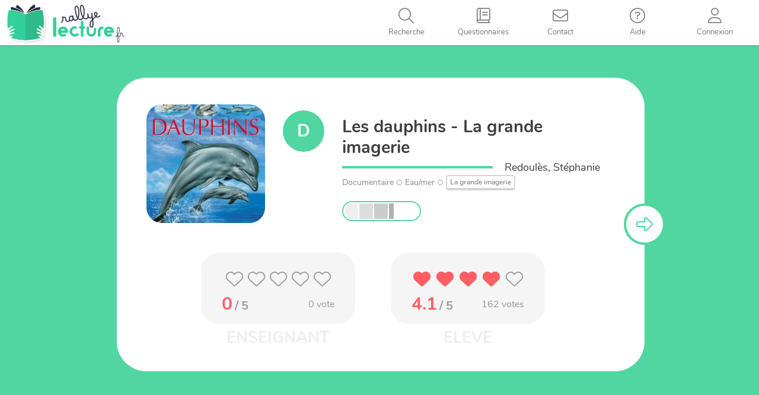

--- FILE ---
content_type: text/html; charset=UTF-8
request_url: https://rallye-lecture.fr/documentaire-dauphins-les-la-grande-imagerie/
body_size: 10348
content:


<!DOCTYPE html>

<html lang="fr-FR">

<head>
<meta charset="UTF-8">
<meta name="viewport" content="width=device-width, initial-scale=1">
<link rel="profile" href="http://gmpg.org/xfn/11">
<link rel="pingback" href="https://rallye-lecture.fr/xmlrpc.php">

<!--[if lt IE 9]>
<script src="https://rallye-lecture.fr/wp-content/themes/monecole-one/js/html5.js"></script>
<link rel="stylesheet" href="https://rallye-lecture.fr/wp-content/themes/monecole-one/css/ie.css" type="text/css">
<![endif]-->

<title>[Documentaire] Dauphins (Les) &#8211; La grande imagerie &#8211; Rallye lecture en ligne</title>
<meta name='robots' content='max-image-preview:large' />
	<style>img:is([sizes="auto" i], [sizes^="auto," i]) { contain-intrinsic-size: 3000px 1500px }</style>
	<link rel="alternate" type="application/rss+xml" title="Rallye lecture en ligne &raquo; Flux" href="https://rallye-lecture.fr/feed/" />
<link rel="alternate" type="application/rss+xml" title="Rallye lecture en ligne &raquo; Flux des commentaires" href="https://rallye-lecture.fr/comments/feed/" />
<link rel="alternate" type="application/rss+xml" title="Rallye lecture en ligne &raquo; [Documentaire] Dauphins (Les) &#8211; La grande imagerie Flux des commentaires" href="https://rallye-lecture.fr/documentaire-dauphins-les-la-grande-imagerie/feed/" />
<script type="text/javascript">
/* <![CDATA[ */
window._wpemojiSettings = {"baseUrl":"https:\/\/s.w.org\/images\/core\/emoji\/16.0.1\/72x72\/","ext":".png","svgUrl":"https:\/\/s.w.org\/images\/core\/emoji\/16.0.1\/svg\/","svgExt":".svg","source":{"concatemoji":"https:\/\/rallye-lecture.fr\/wp-includes\/js\/wp-emoji-release.min.js?ver=6.8.3"}};
/*! This file is auto-generated */
!function(s,n){var o,i,e;function c(e){try{var t={supportTests:e,timestamp:(new Date).valueOf()};sessionStorage.setItem(o,JSON.stringify(t))}catch(e){}}function p(e,t,n){e.clearRect(0,0,e.canvas.width,e.canvas.height),e.fillText(t,0,0);var t=new Uint32Array(e.getImageData(0,0,e.canvas.width,e.canvas.height).data),a=(e.clearRect(0,0,e.canvas.width,e.canvas.height),e.fillText(n,0,0),new Uint32Array(e.getImageData(0,0,e.canvas.width,e.canvas.height).data));return t.every(function(e,t){return e===a[t]})}function u(e,t){e.clearRect(0,0,e.canvas.width,e.canvas.height),e.fillText(t,0,0);for(var n=e.getImageData(16,16,1,1),a=0;a<n.data.length;a++)if(0!==n.data[a])return!1;return!0}function f(e,t,n,a){switch(t){case"flag":return n(e,"\ud83c\udff3\ufe0f\u200d\u26a7\ufe0f","\ud83c\udff3\ufe0f\u200b\u26a7\ufe0f")?!1:!n(e,"\ud83c\udde8\ud83c\uddf6","\ud83c\udde8\u200b\ud83c\uddf6")&&!n(e,"\ud83c\udff4\udb40\udc67\udb40\udc62\udb40\udc65\udb40\udc6e\udb40\udc67\udb40\udc7f","\ud83c\udff4\u200b\udb40\udc67\u200b\udb40\udc62\u200b\udb40\udc65\u200b\udb40\udc6e\u200b\udb40\udc67\u200b\udb40\udc7f");case"emoji":return!a(e,"\ud83e\udedf")}return!1}function g(e,t,n,a){var r="undefined"!=typeof WorkerGlobalScope&&self instanceof WorkerGlobalScope?new OffscreenCanvas(300,150):s.createElement("canvas"),o=r.getContext("2d",{willReadFrequently:!0}),i=(o.textBaseline="top",o.font="600 32px Arial",{});return e.forEach(function(e){i[e]=t(o,e,n,a)}),i}function t(e){var t=s.createElement("script");t.src=e,t.defer=!0,s.head.appendChild(t)}"undefined"!=typeof Promise&&(o="wpEmojiSettingsSupports",i=["flag","emoji"],n.supports={everything:!0,everythingExceptFlag:!0},e=new Promise(function(e){s.addEventListener("DOMContentLoaded",e,{once:!0})}),new Promise(function(t){var n=function(){try{var e=JSON.parse(sessionStorage.getItem(o));if("object"==typeof e&&"number"==typeof e.timestamp&&(new Date).valueOf()<e.timestamp+604800&&"object"==typeof e.supportTests)return e.supportTests}catch(e){}return null}();if(!n){if("undefined"!=typeof Worker&&"undefined"!=typeof OffscreenCanvas&&"undefined"!=typeof URL&&URL.createObjectURL&&"undefined"!=typeof Blob)try{var e="postMessage("+g.toString()+"("+[JSON.stringify(i),f.toString(),p.toString(),u.toString()].join(",")+"));",a=new Blob([e],{type:"text/javascript"}),r=new Worker(URL.createObjectURL(a),{name:"wpTestEmojiSupports"});return void(r.onmessage=function(e){c(n=e.data),r.terminate(),t(n)})}catch(e){}c(n=g(i,f,p,u))}t(n)}).then(function(e){for(var t in e)n.supports[t]=e[t],n.supports.everything=n.supports.everything&&n.supports[t],"flag"!==t&&(n.supports.everythingExceptFlag=n.supports.everythingExceptFlag&&n.supports[t]);n.supports.everythingExceptFlag=n.supports.everythingExceptFlag&&!n.supports.flag,n.DOMReady=!1,n.readyCallback=function(){n.DOMReady=!0}}).then(function(){return e}).then(function(){var e;n.supports.everything||(n.readyCallback(),(e=n.source||{}).concatemoji?t(e.concatemoji):e.wpemoji&&e.twemoji&&(t(e.twemoji),t(e.wpemoji)))}))}((window,document),window._wpemojiSettings);
/* ]]> */
</script>
<style id='wp-emoji-styles-inline-css' type='text/css'>

	img.wp-smiley, img.emoji {
		display: inline !important;
		border: none !important;
		box-shadow: none !important;
		height: 1em !important;
		width: 1em !important;
		margin: 0 0.07em !important;
		vertical-align: -0.1em !important;
		background: none !important;
		padding: 0 !important;
	}
</style>
<link rel='stylesheet' id='wp-block-library-css' href='https://rallye-lecture.fr/wp-includes/css/dist/block-library/style.min.css?ver=6.8.3' type='text/css' media='all' />
<style id='classic-theme-styles-inline-css' type='text/css'>
/*! This file is auto-generated */
.wp-block-button__link{color:#fff;background-color:#32373c;border-radius:9999px;box-shadow:none;text-decoration:none;padding:calc(.667em + 2px) calc(1.333em + 2px);font-size:1.125em}.wp-block-file__button{background:#32373c;color:#fff;text-decoration:none}
</style>
<style id='global-styles-inline-css' type='text/css'>
:root{--wp--preset--aspect-ratio--square: 1;--wp--preset--aspect-ratio--4-3: 4/3;--wp--preset--aspect-ratio--3-4: 3/4;--wp--preset--aspect-ratio--3-2: 3/2;--wp--preset--aspect-ratio--2-3: 2/3;--wp--preset--aspect-ratio--16-9: 16/9;--wp--preset--aspect-ratio--9-16: 9/16;--wp--preset--color--black: #000000;--wp--preset--color--cyan-bluish-gray: #abb8c3;--wp--preset--color--white: #ffffff;--wp--preset--color--pale-pink: #f78da7;--wp--preset--color--vivid-red: #cf2e2e;--wp--preset--color--luminous-vivid-orange: #ff6900;--wp--preset--color--luminous-vivid-amber: #fcb900;--wp--preset--color--light-green-cyan: #7bdcb5;--wp--preset--color--vivid-green-cyan: #00d084;--wp--preset--color--pale-cyan-blue: #8ed1fc;--wp--preset--color--vivid-cyan-blue: #0693e3;--wp--preset--color--vivid-purple: #9b51e0;--wp--preset--gradient--vivid-cyan-blue-to-vivid-purple: linear-gradient(135deg,rgba(6,147,227,1) 0%,rgb(155,81,224) 100%);--wp--preset--gradient--light-green-cyan-to-vivid-green-cyan: linear-gradient(135deg,rgb(122,220,180) 0%,rgb(0,208,130) 100%);--wp--preset--gradient--luminous-vivid-amber-to-luminous-vivid-orange: linear-gradient(135deg,rgba(252,185,0,1) 0%,rgba(255,105,0,1) 100%);--wp--preset--gradient--luminous-vivid-orange-to-vivid-red: linear-gradient(135deg,rgba(255,105,0,1) 0%,rgb(207,46,46) 100%);--wp--preset--gradient--very-light-gray-to-cyan-bluish-gray: linear-gradient(135deg,rgb(238,238,238) 0%,rgb(169,184,195) 100%);--wp--preset--gradient--cool-to-warm-spectrum: linear-gradient(135deg,rgb(74,234,220) 0%,rgb(151,120,209) 20%,rgb(207,42,186) 40%,rgb(238,44,130) 60%,rgb(251,105,98) 80%,rgb(254,248,76) 100%);--wp--preset--gradient--blush-light-purple: linear-gradient(135deg,rgb(255,206,236) 0%,rgb(152,150,240) 100%);--wp--preset--gradient--blush-bordeaux: linear-gradient(135deg,rgb(254,205,165) 0%,rgb(254,45,45) 50%,rgb(107,0,62) 100%);--wp--preset--gradient--luminous-dusk: linear-gradient(135deg,rgb(255,203,112) 0%,rgb(199,81,192) 50%,rgb(65,88,208) 100%);--wp--preset--gradient--pale-ocean: linear-gradient(135deg,rgb(255,245,203) 0%,rgb(182,227,212) 50%,rgb(51,167,181) 100%);--wp--preset--gradient--electric-grass: linear-gradient(135deg,rgb(202,248,128) 0%,rgb(113,206,126) 100%);--wp--preset--gradient--midnight: linear-gradient(135deg,rgb(2,3,129) 0%,rgb(40,116,252) 100%);--wp--preset--font-size--small: 13px;--wp--preset--font-size--medium: 20px;--wp--preset--font-size--large: 36px;--wp--preset--font-size--x-large: 42px;--wp--preset--spacing--20: 0.44rem;--wp--preset--spacing--30: 0.67rem;--wp--preset--spacing--40: 1rem;--wp--preset--spacing--50: 1.5rem;--wp--preset--spacing--60: 2.25rem;--wp--preset--spacing--70: 3.38rem;--wp--preset--spacing--80: 5.06rem;--wp--preset--shadow--natural: 6px 6px 9px rgba(0, 0, 0, 0.2);--wp--preset--shadow--deep: 12px 12px 50px rgba(0, 0, 0, 0.4);--wp--preset--shadow--sharp: 6px 6px 0px rgba(0, 0, 0, 0.2);--wp--preset--shadow--outlined: 6px 6px 0px -3px rgba(255, 255, 255, 1), 6px 6px rgba(0, 0, 0, 1);--wp--preset--shadow--crisp: 6px 6px 0px rgba(0, 0, 0, 1);}:where(.is-layout-flex){gap: 0.5em;}:where(.is-layout-grid){gap: 0.5em;}body .is-layout-flex{display: flex;}.is-layout-flex{flex-wrap: wrap;align-items: center;}.is-layout-flex > :is(*, div){margin: 0;}body .is-layout-grid{display: grid;}.is-layout-grid > :is(*, div){margin: 0;}:where(.wp-block-columns.is-layout-flex){gap: 2em;}:where(.wp-block-columns.is-layout-grid){gap: 2em;}:where(.wp-block-post-template.is-layout-flex){gap: 1.25em;}:where(.wp-block-post-template.is-layout-grid){gap: 1.25em;}.has-black-color{color: var(--wp--preset--color--black) !important;}.has-cyan-bluish-gray-color{color: var(--wp--preset--color--cyan-bluish-gray) !important;}.has-white-color{color: var(--wp--preset--color--white) !important;}.has-pale-pink-color{color: var(--wp--preset--color--pale-pink) !important;}.has-vivid-red-color{color: var(--wp--preset--color--vivid-red) !important;}.has-luminous-vivid-orange-color{color: var(--wp--preset--color--luminous-vivid-orange) !important;}.has-luminous-vivid-amber-color{color: var(--wp--preset--color--luminous-vivid-amber) !important;}.has-light-green-cyan-color{color: var(--wp--preset--color--light-green-cyan) !important;}.has-vivid-green-cyan-color{color: var(--wp--preset--color--vivid-green-cyan) !important;}.has-pale-cyan-blue-color{color: var(--wp--preset--color--pale-cyan-blue) !important;}.has-vivid-cyan-blue-color{color: var(--wp--preset--color--vivid-cyan-blue) !important;}.has-vivid-purple-color{color: var(--wp--preset--color--vivid-purple) !important;}.has-black-background-color{background-color: var(--wp--preset--color--black) !important;}.has-cyan-bluish-gray-background-color{background-color: var(--wp--preset--color--cyan-bluish-gray) !important;}.has-white-background-color{background-color: var(--wp--preset--color--white) !important;}.has-pale-pink-background-color{background-color: var(--wp--preset--color--pale-pink) !important;}.has-vivid-red-background-color{background-color: var(--wp--preset--color--vivid-red) !important;}.has-luminous-vivid-orange-background-color{background-color: var(--wp--preset--color--luminous-vivid-orange) !important;}.has-luminous-vivid-amber-background-color{background-color: var(--wp--preset--color--luminous-vivid-amber) !important;}.has-light-green-cyan-background-color{background-color: var(--wp--preset--color--light-green-cyan) !important;}.has-vivid-green-cyan-background-color{background-color: var(--wp--preset--color--vivid-green-cyan) !important;}.has-pale-cyan-blue-background-color{background-color: var(--wp--preset--color--pale-cyan-blue) !important;}.has-vivid-cyan-blue-background-color{background-color: var(--wp--preset--color--vivid-cyan-blue) !important;}.has-vivid-purple-background-color{background-color: var(--wp--preset--color--vivid-purple) !important;}.has-black-border-color{border-color: var(--wp--preset--color--black) !important;}.has-cyan-bluish-gray-border-color{border-color: var(--wp--preset--color--cyan-bluish-gray) !important;}.has-white-border-color{border-color: var(--wp--preset--color--white) !important;}.has-pale-pink-border-color{border-color: var(--wp--preset--color--pale-pink) !important;}.has-vivid-red-border-color{border-color: var(--wp--preset--color--vivid-red) !important;}.has-luminous-vivid-orange-border-color{border-color: var(--wp--preset--color--luminous-vivid-orange) !important;}.has-luminous-vivid-amber-border-color{border-color: var(--wp--preset--color--luminous-vivid-amber) !important;}.has-light-green-cyan-border-color{border-color: var(--wp--preset--color--light-green-cyan) !important;}.has-vivid-green-cyan-border-color{border-color: var(--wp--preset--color--vivid-green-cyan) !important;}.has-pale-cyan-blue-border-color{border-color: var(--wp--preset--color--pale-cyan-blue) !important;}.has-vivid-cyan-blue-border-color{border-color: var(--wp--preset--color--vivid-cyan-blue) !important;}.has-vivid-purple-border-color{border-color: var(--wp--preset--color--vivid-purple) !important;}.has-vivid-cyan-blue-to-vivid-purple-gradient-background{background: var(--wp--preset--gradient--vivid-cyan-blue-to-vivid-purple) !important;}.has-light-green-cyan-to-vivid-green-cyan-gradient-background{background: var(--wp--preset--gradient--light-green-cyan-to-vivid-green-cyan) !important;}.has-luminous-vivid-amber-to-luminous-vivid-orange-gradient-background{background: var(--wp--preset--gradient--luminous-vivid-amber-to-luminous-vivid-orange) !important;}.has-luminous-vivid-orange-to-vivid-red-gradient-background{background: var(--wp--preset--gradient--luminous-vivid-orange-to-vivid-red) !important;}.has-very-light-gray-to-cyan-bluish-gray-gradient-background{background: var(--wp--preset--gradient--very-light-gray-to-cyan-bluish-gray) !important;}.has-cool-to-warm-spectrum-gradient-background{background: var(--wp--preset--gradient--cool-to-warm-spectrum) !important;}.has-blush-light-purple-gradient-background{background: var(--wp--preset--gradient--blush-light-purple) !important;}.has-blush-bordeaux-gradient-background{background: var(--wp--preset--gradient--blush-bordeaux) !important;}.has-luminous-dusk-gradient-background{background: var(--wp--preset--gradient--luminous-dusk) !important;}.has-pale-ocean-gradient-background{background: var(--wp--preset--gradient--pale-ocean) !important;}.has-electric-grass-gradient-background{background: var(--wp--preset--gradient--electric-grass) !important;}.has-midnight-gradient-background{background: var(--wp--preset--gradient--midnight) !important;}.has-small-font-size{font-size: var(--wp--preset--font-size--small) !important;}.has-medium-font-size{font-size: var(--wp--preset--font-size--medium) !important;}.has-large-font-size{font-size: var(--wp--preset--font-size--large) !important;}.has-x-large-font-size{font-size: var(--wp--preset--font-size--x-large) !important;}
:where(.wp-block-post-template.is-layout-flex){gap: 1.25em;}:where(.wp-block-post-template.is-layout-grid){gap: 1.25em;}
:where(.wp-block-columns.is-layout-flex){gap: 2em;}:where(.wp-block-columns.is-layout-grid){gap: 2em;}
:root :where(.wp-block-pullquote){font-size: 1.5em;line-height: 1.6;}
</style>
<link rel='stylesheet' id='bootstrap-style-css' href='https://rallye-lecture.fr/wp-content/themes/monecole-one/js/bootstrap/bootstrap.min.css?v=4.0.1&#038;ver=6.8.3' type='text/css' media='all' />
<link rel='stylesheet' id='fancybox-style-css' href='https://rallye-lecture.fr/wp-content/themes/monecole-one/js/fancybox/jquery.fancybox.css?v=4.0.1&#038;ver=6.8.3' type='text/css' media='all' />
<link rel='stylesheet' id='tooltipster-style-css' href='https://rallye-lecture.fr/wp-content/themes/monecole-one/js/tooltipster/css/tooltipster.bundle.min.css?v=4.0.1&#038;ver=6.8.3' type='text/css' media='all' />
<link rel='stylesheet' id='fontawesome-style1-css' href='https://rallye-lecture.fr/wp-content/themes/monecole-one/FontAwesome6_5_1/css/fontawesome.css?ver=6.8.3' type='text/css' media='all' />
<link rel='stylesheet' id='fontawesome-style2-css' href='https://rallye-lecture.fr/wp-content/themes/monecole-one/FontAwesome6_5_1/css/solid.css?ver=6.8.3' type='text/css' media='all' />
<link rel='stylesheet' id='fontawesome-style3-css' href='https://rallye-lecture.fr/wp-content/themes/monecole-one/FontAwesome6_5_1/css/light.css?ver=6.8.3' type='text/css' media='all' />
<link rel='stylesheet' id='mec-addons-css' href='https://rallye-lecture.fr/wp-content/themes/monecole-one/css/mec-addons.min.css?v=4.0.1&#038;ver=6.8.3' type='text/css' media='all' />
<link rel='stylesheet' id='parent-style-css' href='https://rallye-lecture.fr/wp-content/themes/monecole-one/style.css?v=4.0.1&#038;ver=6.8.3' type='text/css' media='all' />
<link rel='stylesheet' id='child-style-css' href='https://rallye-lecture.fr/wp-content/themes/monecole-one/custom.min.css?v=4.0.1&#038;ver=6.8.3' type='text/css' media='all' />
<script type="text/javascript" src="https://rallye-lecture.fr/wp-includes/js/jquery/jquery.min.js?ver=3.7.1" id="jquery-core-js"></script>
<script type="text/javascript" src="https://rallye-lecture.fr/wp-includes/js/jquery/jquery-migrate.min.js?ver=3.4.1" id="jquery-migrate-js"></script>
<link rel="https://api.w.org/" href="https://rallye-lecture.fr/wp-json/" /><link rel="alternate" title="JSON" type="application/json" href="https://rallye-lecture.fr/wp-json/wp/v2/posts/51524" /><meta name="generator" content="WordPress 6.8.3" />
<link rel="canonical" href="https://rallye-lecture.fr/documentaire-dauphins-les-la-grande-imagerie/" />
<link rel='shortlink' href='https://rallye-lecture.fr/?p=51524' />
<link rel="alternate" title="oEmbed (JSON)" type="application/json+oembed" href="https://rallye-lecture.fr/wp-json/oembed/1.0/embed?url=https%3A%2F%2Frallye-lecture.fr%2Fdocumentaire-dauphins-les-la-grande-imagerie%2F" />
<link rel="alternate" title="oEmbed (XML)" type="text/xml+oembed" href="https://rallye-lecture.fr/wp-json/oembed/1.0/embed?url=https%3A%2F%2Frallye-lecture.fr%2Fdocumentaire-dauphins-les-la-grande-imagerie%2F&#038;format=xml" />
<link rel="icon" href="https://rallye-lecture.fr/wp-content/uploads/2020/04/cropped-IcoRL-32x32.png" sizes="32x32" />
<link rel="icon" href="https://rallye-lecture.fr/wp-content/uploads/2020/04/cropped-IcoRL-192x192.png" sizes="192x192" />
<link rel="apple-touch-icon" href="https://rallye-lecture.fr/wp-content/uploads/2020/04/cropped-IcoRL-180x180.png" />
<meta name="msapplication-TileImage" content="https://rallye-lecture.fr/wp-content/uploads/2020/04/cropped-IcoRL-270x270.png" />
<script type="text/javascript" src="/wp-content/themes/monecole-one/js/fancybox/jquery.fancybox.pack.js?v=2"></script>

<!-- Déchargement du buffer de script spécial RL -->

<!-- Controle de l'existance de la variable de session deltaMinute -->
 

</head>

	<body class="wp-singular post-template-default single single-post postid-51524 single-format-standard wp-theme-monecole-one RLSite" >

<div id="mobilebgfix">
    <div class="mobile-bg-fix-img-wrap">
        <div class="mobile-bg-fix-img"></div>
    </div>
    <div class="mobile-bg-fix-whole-site">

<header id="home" class="header">
    <div id="main-nav" class="navbar navbar-inverse bs-docs-nav" role="banner">
        <div class="navbar-header responsive-logo">
            <a href="https://rallye-lecture.fr/" class="navbar-brand"><img src="/wp-content/images/logos/svg/logo-RL.svg" alt="Rallye lecture en ligne"></a>        </div> 

        <nav class="RLNavigation" role="navigation"   id="site-navigation">             
            <a class="screen-reader-text skip-link" href="#content">Skip to content</a>
            <!-- CONNECTION WIDGET PART -->
                        <!-- CONNECTION WIDGET END -->
            <div class="menuButtons">
                <ul id="topMenuList" class="nav navbar-nav navbar-right responsive-nav main-nav-list">
                    <li id="navToogler-topmenu">
                        <a href="javascript:;" onclick="MEC_Socle.CommonFunctions.toogleMobileNav()">
                            <i class="fa fa-bars"></i>
                            <span>Menu</span>
                        </a>
                    </li>
                                            <li id="rlMenuItemSearch">
                            <a href="javascript:;" title='Recherche'>
                                <i class="fa fa-search"></i>
                                <span>Recherche</span>                            
                            </a>
                        </li>
                                                <li id="rlMenuItemListeLivres" >
                            <a href="/listelivretitre/">
                                <i class="fa fa-book"></i>
                                <span>Questionnaires</span>    
                            </a>
                        </li>
                                                <li id="rlMenuItemContact">
                            <a href="/contact/">
                                <i class="fa fa-envelope"></i>
                                <span>Contact</span>    
                            </a>
                        </li>
                        <li id="rlMenuItemAide" >
                            <a href="/iq/">
                                <i class="fa fa-question-circle"></i>
                                <span>Aide</span>    
                            </a>
                        </li>
                                            <li id="rlMenuItemConnect">
                            <a href="javascript:;" onclick="MEC_Socle.PopinHelper.openHrefPopin('#rlConnexionChoicePopin', true, false);" title='Connexion'>
                                <i class="fa fa-user"></i>
                                <span>Connexion</span>                                   
                            </a>
                        </li>
                       
                </ul>
            </div>
        </nav>  
        <div id="mobileMenuNav"></div>
    </div>
    <!-- Rallye in modification banner -->
            <div id="rlConnexionChoicePopin" style="display:none">
            <div class="ccpConnectTitle">Connexion</div>
            <div class="ccpButtonsContainer">
                <div class="ConnectButtons">
                    <a href="/identification/?redirect=eleve" class="btnCo eleve">Elèves</a>
                    <a href="/identification/" class="btnCo enseignant">Enseignant</a>
                </div>
            </div>
        </div>
            <!-- / END TOP BAR -->
    
    <!-- Left bar for enseignant -->
        
    
    <!-- search zone -->   
    <div class="bigHoverEffectZone searchHoverPage">
        <i id="btn-search-close" class="fas fa-times btn--bigHoverEffectZone-close"></i>
        <form class="search__form" action="/">
            <input class="search__input" name="s" type="search" placeholder="" autocomplete="off" autocorrect="off" autocapitalize="off" spellcheck="false" />
            <span class="search__info">Pressez la touche entrer pour rechercher, echap pour reprendre la navigation</span>
        </form>
    </div>
    <!-- /search --> 
<div class="clear"></div>

<link href='https://rallye-lecture.fr/wp-content/themes/monecole-one/css/single.min.css?v=4.0.1' rel='stylesheet' type='text/css'>
<script type="text/javascript" src="https://rallye-lecture.fr/wp-content/themes/monecole-one/js/questpage/modernizr.custom.js"></script>
 
</header> 

<div id="content" class="site-content">
    <div class="container">
        <div id="primary" class="entry-content">
            <main itemscope itemtype="http://schema.org/WebPageElement" itemprop="mainContentOfPage" id="main" class="site-main" role="main">
                                            <div id="pswPopinContainer" style="display:none">
                                        <div class="pswPopin">
            <h3>Code personnel</h3>
            <div id="studentPsw" data-finalval="">
            </div>
            <div class="error"></div>
            <div class="numPad divTab">
                <div class="numPadLine divTr">
                    <div class="numPadCell divTd" onclick="MEC_Socle.PswPopin.numberPadClickPsw(1);">1</div>
                    <div class="numPadCell divTd" onclick="MEC_Socle.PswPopin.numberPadClickPsw(2);">2</div>
                    <div class="numPadCell divTd" onclick="MEC_Socle.PswPopin.numberPadClickPsw(3);">3</div>
                </div>
                <div class="numPadLine divTr">
                    <div class="numPadCell divTd" onclick="MEC_Socle.PswPopin.numberPadClickPsw(4);">4</div>
                    <div class="numPadCell divTd" onclick="MEC_Socle.PswPopin.numberPadClickPsw(5);">5</div>
                    <div class="numPadCell divTd" onclick="MEC_Socle.PswPopin.numberPadClickPsw(6);">6</div>
                </div>
                <div class="numPadLine divTr">
                    <div class="numPadCell divTd" onclick="MEC_Socle.PswPopin.numberPadClickPsw(7);">7</div>
                    <div class="numPadCell divTd" onclick="MEC_Socle.PswPopin.numberPadClickPsw(8);">8</div>
                    <div class="numPadCell divTd" onclick="MEC_Socle.PswPopin.numberPadClickPsw(9);">9</div>
                </div>
                <div class="numPadLine divTr">
                    <div class="numPadCell divTd spec2" id="divEraseStudPsw" onclick="MEC_Socle.PswPopin.erasePsw()"><i class="fal fa-times"></i></div>
                    <div class="numPadCell divTd" onclick="MEC_Socle.PswPopin.numberPadClickPsw(0);">0</div>
                    <div class="numPadCell divTd spec" id="divValidStudPsw" onclick="validPsw(this)"><i class="fal fa-check"></i></div>
                </div>
            </div>
        </div>
        <script type="text/javascript">            
            jQuery(function(){
                MEC_Socle.PswPopin.init();
            });
        </script>
                                    </div>

                                                        <div class='arrowLeft' style="display:none;">
                                <i class="fa fa-arrow-left"></i>
                            </div>
                                                            <div class='arrowRight'>
                                    <i class='fa fa-arrow-right'></i>
                                </div>
                                                        <div class='validateButton' style="display:none;">
                                <i class='fa fa-check'></i>
                            </div>
                            <div id="ContentReplicatedInSubPanel" style="display:none">
                                                            </div>
                                                        <div id='Questionnaire' class="">
                                <form action='/ma-classe/?lastResp=51524' method='post' onsubmit='return ValidQuest()' id='QuestForm'>
                                    <input type='hidden' name='pstID' value='51524' />                            
                                    <div class="pt-perspective">
                                        <div class='questSlide initialQuestSlide' style="visibility:visible; background-color: #51d6a2;">
                                            <div class='transitionPanel'>&nbsp;</div>
                                            <div id='QuestPanel0' 
                                                class="QuestPanel QuestPanelIntro QuestType4 " >
                                                <div class="SubPanel">
                                                                                                        <div class='bookActions'></div>
                                                    <div class='PartenaireHeader'></div>
                                                    <div class="QuestHeader">   
                                                        <article id="post-51524" class="post-51524 post type-post status-publish format-standard has-post-thumbnail hentry category-documentaire">
    <div class="entry-content">		
                <div class="QuestPresentationContentSingle">
            <div class="QuestPresentationTopPart">
                <div class="QuestPicture">
                    <div class="QuestPictContainer" style="background-image:url('https://rallye-lecture.fr/wp-content/uploads/2018/02/Dauphins (Les) - La grande imagerie-244x250.jpg')" >
                    </div>
                </div>
                <div class="QuestMetadatas">
                    <div class="livreTypeCol">
                        <div class="bookTypeIcon Documentaire" title="Documentaire"><span>D</span></div>                    </div>
                    <div class="livreInfosCol">
                        <div class="livreTitle">
                            Les dauphins - La grande imagerie                        </div>
                        <div class="livreAuthorLine">
                            <span>Redoulès, Stéphanie</span>
                        </div>
                        <div class="livreOtherMetaLine">
                            <span>Documentaire</span><i class='fas fa-circle'></i><span>Eau/mer</span><i class='fas fa-circle'></i><span><a href='/listelivretitre/?type=pack&selected=85'>La grande imagerie</a></span>                        </div>
                        <div class="livreDiffEtDispoLine">
                              
                            <div class="livreDiff">
                                <div class='questNiveauxBarreContainer '
                    >
                    <div class='questNiveauxBarre ' title="">
                        <div class='nivbarCP enable '></div>
                        <div class='nivbarCE1 enable '></div>
                        <div class='nivbarCE2 enable '></div>
                        <div class='nivbarCM1 enable half'></div>
                        <div class='nivbarCM2  '></div>
                    </div>
                </div>                            </div>
                                                    </div>
                    </div>
                </div>
            </div>
            <div class="ratingZoneContainer">
                <div id="noteLivreEns">
                            <span class="rating-love fixed ">
            <i class="fas fa-heart under"></i>
            <i class="fas fa-heart under"></i>
            <i class="fas fa-heart under"></i>
            <i class="fas fa-heart under"></i>
            <i class="fas fa-heart under"></i>
            <span class="rate" style="width:0%;" data-width-beforevote="0"> <!-- change this value for 0 to 100 -->
              <i class="fas fa-heart full"></i>
              <i class="fas fa-heart full"></i>
              <i class="fas fa-heart full"></i>
              <i class="fas fa-heart full"></i>
              <i class="fas fa-heart full"></i>
            </span>
            <div class="validVoteZone">
                <a href="javascript:;">Valider</a>
            </div>
        </span>
                    <div class="detailVote">
                <div class='noteEnChiffre'>
                    <span class='theNote'>0</span>
                    <span class='maxNote'> / 5</span>
                </div>
                <div class='nbVotes'>
                    <span>0</span> vote                                    </div> 
            </div>
                        </div>
                <div id="noteLivreEleve">
                            <span class="rating-love fixed eleveVote">
            <i class="fas fa-heart under"></i>
            <i class="fas fa-heart under"></i>
            <i class="fas fa-heart under"></i>
            <i class="fas fa-heart under"></i>
            <i class="fas fa-heart under"></i>
            <span class="rate" style="width:82%;" data-width-beforevote="82"> <!-- change this value for 0 to 100 -->
              <i class="fas fa-heart full"></i>
              <i class="fas fa-heart full"></i>
              <i class="fas fa-heart full"></i>
              <i class="fas fa-heart full"></i>
              <i class="fas fa-heart full"></i>
            </span>
            <div class="validVoteZone">
                <a href="javascript:;">Valider</a>
            </div>
        </span>
                    <div class="detailVote">
                <div class='noteEnChiffre'>
                    <span class='theNote'>4.1</span>
                    <span class='maxNote'> / 5</span>
                </div>
                <div class='nbVotes'>
                    <span>162</span> votes                                    </div> 
            </div>
                        </div>
            </div>
        </div>
                   
                                            
    </div><!-- .entry-content -->
</article><!-- #post-## -->                                                    </div>
                                                </div>
                                            </div>
                                        </div>
                                                            <div class='questSlide' style="background-color: #f7ada9">
                                    <div class='transitionPanel' style="background-image: linear-gradient(to right, #51d6a2  ,#f7ada9 )">&nbsp;</div>
                                    <div id='QuestPanel1' 
                                        class="QuestPanel" 
                                                                            >
                                        <div class="SubPanel">
                                            <div class="bookActions"></div>
                                            <div class='PartenaireHeader'></div>
                                            <div class="QuestHeader">
                                                <div class="QuestPicture">
                                                    <div class="QuestPictContainer" style="background-image:url('https://rallye-lecture.fr/wp-content/uploads/2018/02/Dauphins (Les) - La grande imagerie-244x250.jpg')" >
                                                    </div>
                                                </div>
                                                <div class="questCell">
                                                    <div class='Question'>
                                                        <div class='QuestNumb'>Question 1</div>
                                                        <div class='containerQuest'>
                                                            <div class='TextQuest'>Le dauphin est :</div>
                                                        </div>
                                                                                                            </div>
                                                </div>
                                            </div>
                                            <div class='Responses'>
                                                                                                    <div class='RespContainer R1'>                                                
                                                        <div class='ptiGars'>
                                                            <img src="/wp-content/images/questionnaires/gauche/7.png" alt="petit enfant illustrant le choix" />
                                                        </div>
                                                        <div class='Response'>
                                                            <input type='checkbox' id='rep1_2' name='questID-1' value='2' style=''>
                                                            <label for='rep1_2'>
                                                                un mammifère.                                                            </label>
                                                            <div class="hoverEffectContainer">
                                                                <div class="hoverEffect"></div>
                                                            </div>
                                                        </div>
                                                                                                            </div>
                                                                                                        <div class='RespContainer R2'>                                                
                                                        <div class='ptiGars'>
                                                            <img src="/wp-content/images/questionnaires/centre/3.png" alt="petit enfant illustrant le choix" />
                                                        </div>
                                                        <div class='Response'>
                                                            <input type='checkbox' id='rep1_1' name='questID-1' value='1' style=''>
                                                            <label for='rep1_1'>
                                                                un poisson.                                                            </label>
                                                            <div class="hoverEffectContainer">
                                                                <div class="hoverEffect"></div>
                                                            </div>
                                                        </div>
                                                                                                            </div>
                                                                                                        <div class='RespContainer R3'>                                                
                                                        <div class='ptiGars'>
                                                            <img src="/wp-content/images/questionnaires/droite/3.png" alt="petit enfant illustrant le choix" />
                                                        </div>
                                                        <div class='Response'>
                                                            <input type='checkbox' id='rep1_3' name='questID-1' value='3' style=''>
                                                            <label for='rep1_3'>
                                                                un crustacé.                                                            </label>
                                                            <div class="hoverEffectContainer">
                                                                <div class="hoverEffect"></div>
                                                            </div>
                                                        </div>
                                                                                                            </div>
                                                                                                </div>
                                        </div>
                                    </div>
                                </div>                                <div class='questSlide' style="background-color: #e66155">
                                    <div class='transitionPanel' style="background-image: linear-gradient(to right, #f7ada9  ,#e66155 )">&nbsp;</div>
                                    <div id='QuestPanel2' 
                                        class="QuestPanel" 
                                                                            >
                                        <div class="SubPanel">
                                            <div class="bookActions"></div>
                                            <div class='PartenaireHeader'></div>
                                            <div class="QuestHeader">
                                                <div class="QuestPicture">
                                                    <div class="QuestPictContainer" style="background-image:url('https://rallye-lecture.fr/wp-content/uploads/2018/02/Dauphins (Les) - La grande imagerie-244x250.jpg')" >
                                                    </div>
                                                </div>
                                                <div class="questCell">
                                                    <div class='Question'>
                                                        <div class='QuestNumb'>Question 2</div>
                                                        <div class='containerQuest'>
                                                            <div class='TextQuest'>Combien de temps un dauphin peut-il rester sous l&#039;eau sans respirer ?</div>
                                                        </div>
                                                                                                            </div>
                                                </div>
                                            </div>
                                            <div class='Responses'>
                                                                                                    <div class='RespContainer R1'>                                                
                                                        <div class='ptiGars'>
                                                            <img src="/wp-content/images/questionnaires/gauche/6.png" alt="petit enfant illustrant le choix" />
                                                        </div>
                                                        <div class='Response'>
                                                            <input type='checkbox' id='rep2_3' name='questID-2' value='3' style=''>
                                                            <label for='rep2_3'>
                                                                200 minutes.                                                            </label>
                                                            <div class="hoverEffectContainer">
                                                                <div class="hoverEffect"></div>
                                                            </div>
                                                        </div>
                                                                                                            </div>
                                                                                                        <div class='RespContainer R2'>                                                
                                                        <div class='ptiGars'>
                                                            <img src="/wp-content/images/questionnaires/centre/3.png" alt="petit enfant illustrant le choix" />
                                                        </div>
                                                        <div class='Response'>
                                                            <input type='checkbox' id='rep2_2' name='questID-2' value='2' style=''>
                                                            <label for='rep2_2'>
                                                                20 minutes.                                                            </label>
                                                            <div class="hoverEffectContainer">
                                                                <div class="hoverEffect"></div>
                                                            </div>
                                                        </div>
                                                                                                            </div>
                                                                                                        <div class='RespContainer R3'>                                                
                                                        <div class='ptiGars'>
                                                            <img src="/wp-content/images/questionnaires/droite/5.png" alt="petit enfant illustrant le choix" />
                                                        </div>
                                                        <div class='Response'>
                                                            <input type='checkbox' id='rep2_1' name='questID-2' value='1' style=''>
                                                            <label for='rep2_1'>
                                                                2 minutes.                                                            </label>
                                                            <div class="hoverEffectContainer">
                                                                <div class="hoverEffect"></div>
                                                            </div>
                                                        </div>
                                                                                                            </div>
                                                                                                </div>
                                        </div>
                                    </div>
                                </div>                                <div class='questSlide' style="background-color: #ffa75c">
                                    <div class='transitionPanel' style="background-image: linear-gradient(to right, #e66155  ,#ffa75c )">&nbsp;</div>
                                    <div id='QuestPanel3' 
                                        class="QuestPanel" 
                                                                            >
                                        <div class="SubPanel">
                                            <div class="bookActions"></div>
                                            <div class='PartenaireHeader'></div>
                                            <div class="QuestHeader">
                                                <div class="QuestPicture">
                                                    <div class="QuestPictContainer" style="background-image:url('https://rallye-lecture.fr/wp-content/uploads/2018/02/Dauphins (Les) - La grande imagerie-244x250.jpg')" >
                                                    </div>
                                                </div>
                                                <div class="questCell">
                                                    <div class='Question'>
                                                        <div class='QuestNumb'>Question 3</div>
                                                        <div class='containerQuest'>
                                                            <div class='TextQuest'>Comment s&#039;appelle le bébé dauphin ?</div>
                                                        </div>
                                                                                                            </div>
                                                </div>
                                            </div>
                                            <div class='Responses'>
                                                                                                    <div class='RespContainer R1'>                                                
                                                        <div class='ptiGars'>
                                                            <img src="/wp-content/images/questionnaires/gauche/3.png" alt="petit enfant illustrant le choix" />
                                                        </div>
                                                        <div class='Response'>
                                                            <input type='checkbox' id='rep3_3' name='questID-3' value='3' style=''>
                                                            <label for='rep3_3'>
                                                                un delphineau.                                                            </label>
                                                            <div class="hoverEffectContainer">
                                                                <div class="hoverEffect"></div>
                                                            </div>
                                                        </div>
                                                                                                            </div>
                                                                                                        <div class='RespContainer R2'>                                                
                                                        <div class='ptiGars'>
                                                            <img src="/wp-content/images/questionnaires/centre/4.png" alt="petit enfant illustrant le choix" />
                                                        </div>
                                                        <div class='Response'>
                                                            <input type='checkbox' id='rep3_2' name='questID-3' value='2' style=''>
                                                            <label for='rep3_2'>
                                                                un dauphinet.                                                            </label>
                                                            <div class="hoverEffectContainer">
                                                                <div class="hoverEffect"></div>
                                                            </div>
                                                        </div>
                                                                                                            </div>
                                                                                                        <div class='RespContainer R3'>                                                
                                                        <div class='ptiGars'>
                                                            <img src="/wp-content/images/questionnaires/droite/6.png" alt="petit enfant illustrant le choix" />
                                                        </div>
                                                        <div class='Response'>
                                                            <input type='checkbox' id='rep3_1' name='questID-3' value='1' style=''>
                                                            <label for='rep3_1'>
                                                                un dauphineau.                                                            </label>
                                                            <div class="hoverEffectContainer">
                                                                <div class="hoverEffect"></div>
                                                            </div>
                                                        </div>
                                                                                                            </div>
                                                                                                </div>
                                        </div>
                                    </div>
                                </div>                                <div class='questSlide' style="background-color: #87cfc5">
                                    <div class='transitionPanel' style="background-image: linear-gradient(to right, #ffa75c  ,#87cfc5 )">&nbsp;</div>
                                    <div id='QuestPanel4' 
                                        class="QuestPanel" 
                                                                            >
                                        <div class="SubPanel">
                                            <div class="bookActions"></div>
                                            <div class='PartenaireHeader'></div>
                                            <div class="QuestHeader">
                                                <div class="QuestPicture">
                                                    <div class="QuestPictContainer" style="background-image:url('https://rallye-lecture.fr/wp-content/uploads/2018/02/Dauphins (Les) - La grande imagerie-244x250.jpg')" >
                                                    </div>
                                                </div>
                                                <div class="questCell">
                                                    <div class='Question'>
                                                        <div class='QuestNumb'>Question 4</div>
                                                        <div class='containerQuest'>
                                                            <div class='TextQuest'>Lequel ne fait pas partie de la famille des cétacés ?</div>
                                                        </div>
                                                                                                            </div>
                                                </div>
                                            </div>
                                            <div class='Responses'>
                                                                                                    <div class='RespContainer R1'>                                                
                                                        <div class='ptiGars'>
                                                            <img src="/wp-content/images/questionnaires/gauche/2.png" alt="petit enfant illustrant le choix" />
                                                        </div>
                                                        <div class='Response'>
                                                            <input type='checkbox' id='rep4_2' name='questID-4' value='2' style=''>
                                                            <label for='rep4_2'>
                                                                le requin.                                                            </label>
                                                            <div class="hoverEffectContainer">
                                                                <div class="hoverEffect"></div>
                                                            </div>
                                                        </div>
                                                                                                            </div>
                                                                                                        <div class='RespContainer R2'>                                                
                                                        <div class='ptiGars'>
                                                            <img src="/wp-content/images/questionnaires/centre/5.png" alt="petit enfant illustrant le choix" />
                                                        </div>
                                                        <div class='Response'>
                                                            <input type='checkbox' id='rep4_3' name='questID-4' value='3' style=''>
                                                            <label for='rep4_3'>
                                                                le bélouga.                                                            </label>
                                                            <div class="hoverEffectContainer">
                                                                <div class="hoverEffect"></div>
                                                            </div>
                                                        </div>
                                                                                                            </div>
                                                                                                        <div class='RespContainer R3'>                                                
                                                        <div class='ptiGars'>
                                                            <img src="/wp-content/images/questionnaires/droite/5.png" alt="petit enfant illustrant le choix" />
                                                        </div>
                                                        <div class='Response'>
                                                            <input type='checkbox' id='rep4_1' name='questID-4' value='1' style=''>
                                                            <label for='rep4_1'>
                                                                le narval.                                                            </label>
                                                            <div class="hoverEffectContainer">
                                                                <div class="hoverEffect"></div>
                                                            </div>
                                                        </div>
                                                                                                            </div>
                                                                                                </div>
                                        </div>
                                    </div>
                                </div>                                <div class='questSlide' style="background-color: #82c46c">
                                    <div class='transitionPanel' style="background-image: linear-gradient(to right, #87cfc5  ,#82c46c )">&nbsp;</div>
                                    <div id='QuestPanel5' 
                                        class="QuestPanel" 
                                                                            >
                                        <div class="SubPanel">
                                            <div class="bookActions"></div>
                                            <div class='PartenaireHeader'></div>
                                            <div class="QuestHeader">
                                                <div class="QuestPicture">
                                                    <div class="QuestPictContainer" style="background-image:url('https://rallye-lecture.fr/wp-content/uploads/2018/02/Dauphins (Les) - La grande imagerie-244x250.jpg')" >
                                                    </div>
                                                </div>
                                                <div class="questCell">
                                                    <div class='Question'>
                                                        <div class='QuestNumb'>Question 5</div>
                                                        <div class='containerQuest'>
                                                            <div class='TextQuest'>Les dauphins aident parfois les hommes à pêcher...</div>
                                                        </div>
                                                                                                            </div>
                                                </div>
                                            </div>
                                            <div class='Responses'>
                                                                                                    <div class='RespContainer R1'>                                                
                                                        <div class='ptiGars'>
                                                            <img src="/wp-content/images/questionnaires/gauche/3.png" alt="petit enfant illustrant le choix" />
                                                        </div>
                                                        <div class='Response'>
                                                            <input type='checkbox' id='rep5_2' name='questID-5' value='2' style=''>
                                                            <label for='rep5_2'>
                                                                en obligeant les poissons à se diriger vers les filets de pêche.                                                            </label>
                                                            <div class="hoverEffectContainer">
                                                                <div class="hoverEffect"></div>
                                                            </div>
                                                        </div>
                                                                                                            </div>
                                                                                                        <div class='RespContainer R2'>                                                
                                                        <div class='ptiGars'>
                                                            <img src="/wp-content/images/questionnaires/centre/5.png" alt="petit enfant illustrant le choix" />
                                                        </div>
                                                        <div class='Response'>
                                                            <input type='checkbox' id='rep5_3' name='questID-5' value='3' style=''>
                                                            <label for='rep5_3'>
                                                                en assomant les poissons avec leur queue.                                                            </label>
                                                            <div class="hoverEffectContainer">
                                                                <div class="hoverEffect"></div>
                                                            </div>
                                                        </div>
                                                                                                            </div>
                                                                                                        <div class='RespContainer R3'>                                                
                                                        <div class='ptiGars'>
                                                            <img src="/wp-content/images/questionnaires/droite/8.png" alt="petit enfant illustrant le choix" />
                                                        </div>
                                                        <div class='Response'>
                                                            <input type='checkbox' id='rep5_1' name='questID-5' value='1' style=''>
                                                            <label for='rep5_1'>
                                                                en attrapant les poissons dans leur gueule.                                                            </label>
                                                            <div class="hoverEffectContainer">
                                                                <div class="hoverEffect"></div>
                                                            </div>
                                                        </div>
                                                                                                            </div>
                                                                                                </div>
                                        </div>
                                    </div>
                                </div><input type="hidden" id="rl-questNotInRallye-nf" name="rl-questNotInRallye-nf" value="169917c1e3" /><input type="hidden" name="_wp_http_referer" value="/documentaire-dauphins-les-la-grande-imagerie/" /></div></form></div>            </main><!-- #main -->
        </div><!-- #primary -->
    </div><!-- .container -->
    
    <script type="text/javascript" src="https://rallye-lecture.fr/wp-content/themes/monecole-one/js/single.min.js?va=4.0.1"></script>
    <script type="text/javascript">
        RL_QUESTPAGE.init({
            //En mode simulation
            isModeSimu: false,
            //En mode prévisualisation création de questionnaire
            isPrevisuCrea: false,
            //En mode vérification par les pairs
            isPairVerification: false,
            //Connecté en tant qu'enseignant
            ensConnected: false,
            //Connecté en tant qu'élève
            eleConnected: false,
            //ID de l'élève si connecté
            eleID: -1,
            //Réponses à afficher
            responses: null,
            //Réponses à enregistrer (post connexion)
            repAfterConnected: null        });
        
        RL_PageTransitions.init(false,false,false);
    </script>

</div><!-- .site-content -->

<footer id="footer" itemscope="itemscope" itemtype="http://schema.org/WPFooter">
    <div class="container">
        
    </div> <!-- / END CONTAINER -->
</footer> <!-- / END FOOOTER  -->

    </div><!-- mobile-bg-fix-whole-site -->
</div><!-- .mobile-bg-fix-wrap -->

    <!-- Matomo -->
    <script>
      var _paq = window._paq = window._paq || [];
      /* tracker methods like "setCustomDimension" should be called before "trackPageView" */
      _paq.push(['trackPageView']);
      _paq.push(['enableLinkTracking']);
      (function() {
        var u="https://analytics.monecole.fr/";
        _paq.push(['setTrackerUrl', u+'matomo.php']);
        _paq.push(['setSiteId', '4']);
        var d=document, g=d.createElement('script'), s=d.getElementsByTagName('script')[0];
        g.async=true; g.src=u+'matomo.js'; s.parentNode.insertBefore(g,s);
      })();
    </script>
    <!-- End Matomo Code -->
     
        <script type="text/javascript">
            var iframes = document.querySelectorAll("iframe");
            var replaceCode = "<div class='youtubeDisabled'><div class='ydText'>Vous êtes sur le point de visionner une vidéo hébergée sur YouTube.<br/>";
            replaceCode += "En cliquant sur \"Accepter et visionner\", vous acceptez que YouTube dépose des cookies sur votre navigateur.<br/>(voir notre <a class='lienText' href='/protection-des-donnees-personnelles.'>politique de protection des données personnelles</a>).<br/><br/>";
            replaceCode += "<a class='actionButton siteColorButton' href=\"javascript:MEC_Socle.CookieTierManager.updateCookieConsent('_youtube', 1);\">Accepter et visionner</a></div></div>";        
            iframes = [].slice.call(iframes);
            iframes.forEach(function(curIframe) {
                if(curIframe.src.indexOf("youtube.com") !== -1){
                    var parentNode = curIframe.parentNode;
                    var newNode = document.createElement("div");
                    newNode.innerHTML = replaceCode;
                    parentNode.replaceChild(newNode, curIframe);
                }
            });
        </script>
        
<script type="speculationrules">
{"prefetch":[{"source":"document","where":{"and":[{"href_matches":"\/*"},{"not":{"href_matches":["\/wp-*.php","\/wp-admin\/*","\/wp-content\/uploads\/*","\/wp-content\/*","\/wp-content\/plugins\/*","\/wp-content\/themes\/monecole-one\/*","\/*\\?(.+)"]}},{"not":{"selector_matches":"a[rel~=\"nofollow\"]"}},{"not":{"selector_matches":".no-prefetch, .no-prefetch a"}}]},"eagerness":"conservative"}]}
</script>
<script type="text/javascript" src="https://rallye-lecture.fr/wp-content/themes/monecole-one/js/bootstrap/bootstrap.min.js?ver=4.0.1" id="bootstrap-script-js"></script>
<script type="text/javascript" src="https://rallye-lecture.fr/wp-content/themes/monecole-one/js/mec-ajax-caller.min.js?ver=4.0.1" id="MECAjaxCaller-js"></script>
<script type="text/javascript" src="https://rallye-lecture.fr/wp-content/themes/monecole-one/js/mec-addons.min.js?ver=4.0.1" id="MECaddons-js"></script>
<script type="text/javascript" src="https://rallye-lecture.fr/wp-content/themes/monecole-one/js/mec-socle.min.js?ver=b4.0.1" id="MECSocle-js"></script>
<script type="text/javascript" src="https://rallye-lecture.fr/wp-content/themes/monecole-one/js/tooltipster/js/tooltipster.bundle.min.js?ver=4.0.1" id="tooltipster-script-js"></script>
<script type="text/javascript" id="RLSiteGlobal-js-extra">
/* <![CDATA[ */
var MyAjaxVars = {"ajaxurl":"https:\/\/rallye-lecture.fr\/wp-admin\/admin-ajax.php","captchaurl":"https:\/\/rallye-lecture.fr\/wp-content\/themes\/monecole-one\/IconCaptcha\/","ajaxEnsConnectError":"AJAX_CONNECT_ERR_ENS","ajaxEleveConnectError":"AJAX_CONNECT_ERR_ELEVE","ajaxAdminConnectError":"AJAX_CONNECT_ERR_ADMIN","postCommentNonce":"c490417bf7"};
/* ]]> */
</script>
<script type="text/javascript" src="https://rallye-lecture.fr/wp-content/themes/monecole-one/js/rl-helper.min.js?ver=4.0.1a" id="RLSiteGlobal-js"></script>

</body>

</html>

--- FILE ---
content_type: text/javascript
request_url: https://rallye-lecture.fr/wp-content/themes/monecole-one/js/mec-ajax-caller.min.js?ver=4.0.1
body_size: 616
content:
function ajaxSendConfirmAddressMail(e){var n=jQuery(e).html(),o=jQuery(e).parent();o.html("<i class='fas fa-spinner fa-spin'></i><span style='padding-left: 5px;'>Envoi en cours...</span>"),jQuery.post(MyAjaxVars.ajaxurl,{action:"mecResendConfirmAddressMail",security:MyAjaxVars.postCommentNonce},function(e){e.success?o.html("<span class='sendMailOK successMsg'><i class='fas fa-check' style='padding-right: 5px;'></i>Mail envoyé</span>"):(MEC_Socle.PopinHelper.openResultPopin(e.data,"fa-exclamation-circle"),o.html(n))})}function ajaxAcceptStudentTransfers(e,n,o,a){e.disabled=!0,MEC_Socle.PopinHelper.openLoaderPopin("Transfert des élèves en cours..."),jQuery.post(MyAjaxVars.ajaxurl,{action:"mecAcceptStudentTransfers",security:MyAjaxVars.postCommentNonce,ensid:n,nivoid:o},function(n){e.disabled=!1,n.success?(MEC_Socle.PopinHelper.openResultPopin("Transfert effectué","fa-check"),setTimeout(function(){document.location.href=a},500)):MEC_Socle.PopinHelper.openResultPopin(n.data,"fa-exclamation-circle")})}function ajaxRefuseStudentTransfers(e,n,o,a){e.disabled=!0,MEC_Socle.PopinHelper.openLoaderPopin("Annulation de transfers en cours..."),jQuery.post(MyAjaxVars.ajaxurl,{action:"mecRefuseStudentTransfers",security:MyAjaxVars.postCommentNonce,ensid:n,nivoid:o},function(n){e.disabled=!1,n.success?(MEC_Socle.PopinHelper.openResultPopin("Sauvegarde effectuée","fa-check"),setTimeout(function(){document.location.href=a},500)):MEC_Socle.PopinHelper.openResultPopin(n.data,"fa-exclamation-circle")})}function ajaxDeconnectUser(e,n){e?(e.disabled=!0,MEC_Socle.PopinHelper.openLoaderPopin("Déconnexion en cours...")):MEC_Socle.PopinHelper.openLoaderPopin("Compte utilisateur déconnecté"),jQuery.post(MyAjaxVars.ajaxurl,{action:"meDeconnectAjax",security:MyAjaxVars.postCommentNonce},function(o){e&&(e.disabled=!1),o.success?document.location.href=n:MEC_Socle.PopinHelper.openResultPopin(o.data,"fa-exclamation-circle")})}